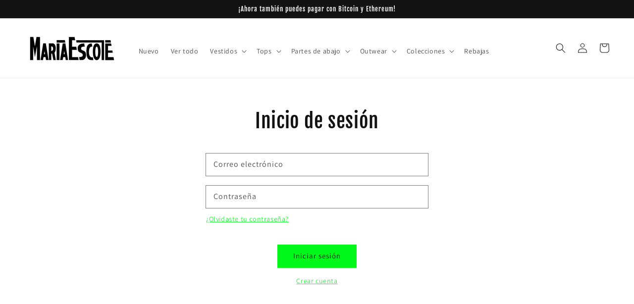

--- FILE ---
content_type: text/javascript
request_url: https://mariaescote.com/cdn/shopifycloud/shop-js/modules/v2/client.init-customer-accounts-sign-up_DnItKKRk.es.esm.js
body_size: 584
content:
import"./client.shop-login-button_TNcmr2ON.es.esm.js";import{_ as t,ah as e,i as n,al as i,aq as o,aw as s,ax as a,c as r,ay as c,az as l,at as u,aj as m}from"./chunk.common_noJfOIa7.esm.js";import"./chunk.modal_Deo2FJQo.esm.js";function d(m){return t(this,void 0,void 0,(function*(){var t,d;const p=e(),h={analyticsContext:"loginWithShopClassicCustomerAccounts",analyticsTraceId:p,apiKey:"",flow:"classic_customer_accounts",flowVersion:"sign_up",shopPermanentDomain:null!==(d=null===(t=n.Shopify)||void 0===t?void 0:t.shop)&&void 0!==d?d:"",source:"initCustomerAccountsSignUp"},g=new i("initCustomerAccountsSignUp"),f=new o({analyticsData:h,notify:g.notify});try{!function(){const t=new WeakMap;let e=null;const i=s({onVisible:g,onFallback:t=>{t.addEventListener("focus",o,{once:!0}),f.produceMonorailEvent({event:{payload:Object.assign(Object.assign({},h),{errorCode:"fallback_to_focus_event",errorMessage:"Fallback to focus event for classic customer accounts",sdkVersion:"1.0.34-beta"}),schemaId:"shopify_pay_login_with_shop_sdk_error_events/1.0"}})}});function o(t){g(t.target)}function d(t,e){var i,o;const s=null===(i=t.elements.namedItem("checkout_url"))||void 0===i?void 0:i.value,a=null===(o=t.elements.namedItem("return_url"))||void 0===o?void 0:o.value,r=new URLSearchParams(Object.assign(Object.assign({analytics_trace_id:e},s&&{checkout_url:s}),a&&{return_url:a}));return`${n.location.origin}/account/redirect?${r.toString()}`}function g(i){var o;const s=i.form;if(!s)return;t.has(i)&&(null===(o=t.get(i))||void 0===o||o.destroy(),t.delete(i));const a=r.createElement("input");if(a.type="hidden",a.name="login_with_shop[analytics_trace_id]",a.value=p,s.appendChild(a),!e){const t=d(s,p);e=function(t,e){const n=null===r.querySelector('form[data-login-with-shop-sign-in] input[type="email"],form[data-login-with-shop-sign-in] input[name="customer[email]"'),i="true"===l("signInWithShop:modalDismissed"),o=n&&!i,s=u("shop-login-button"),a=Object.assign(Object.assign(Object.assign(Object.assign({"analytics-context":"loginWithShopClassicCustomerAccounts"},o?{"auto-open":!0}:{}),{"client-id":"","disable-sign-up":!0,flow:"classic_customer_accounts","flow-version":"sign_up","hide-button":!0,experiments:JSON.stringify((null==t?void 0:t.experiments)||{}),proxy:!0,"response-type":"code"}),e&&{"return-uri":e}),{"ux-mode":"windoid"});return Object.entries(a).forEach((([t,e])=>{s.setAttribute(t,String(e))})),r.body.appendChild(s),s}(m,t),e.addEventListener("completed",(()=>{n.location.assign(t)}))}const h=s.querySelector('input[name="customer[first_name]"'),g=s.querySelector('input[name="customer[last_name]"');e.setAttribute("firstName",(null==h?void 0:h.value)||""),e.setAttribute("lastName",(null==g?void 0:g.value)||""),e.setAttribute("email",i.value),t.set(i,new c(i,(t=>{e&&(e.setAttribute("firstName",(null==h?void 0:h.value)||""),e.setAttribute("lastName",(null==g?void 0:g.value)||""),e.setAttribute("email",t))})))}a({selector:'form[data-login-with-shop-sign-up] input[type="email"],form[data-login-with-shop-sign-up] input[name="customer[email]"',onElementFound:t=>i.observe(t)})}()}catch(t){t instanceof Error&&g.notify(t)}}))}m("initCustomerAccountsSignUp",d);
//# sourceMappingURL=client.init-customer-accounts-sign-up_DnItKKRk.es.esm.js.map
